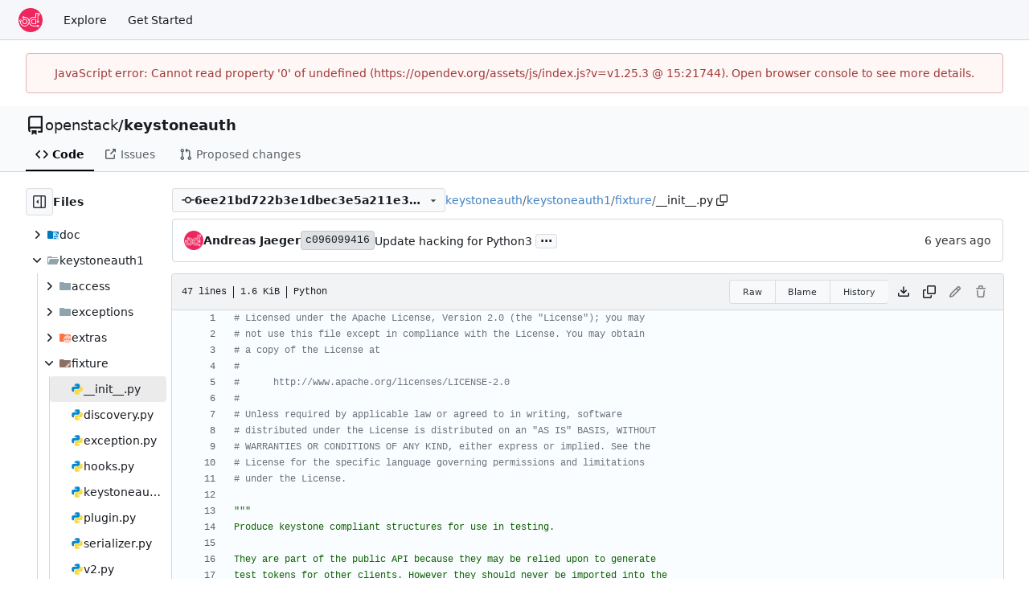

--- FILE ---
content_type: text/html; charset=utf-8
request_url: https://opendev.org/openstack/keystoneauth/src/commit/6ee21bd722b3e1dbec3e5a211e32f10fb2a20603/keystoneauth1/fixture/__init__.py
body_size: 9304
content:
<!DOCTYPE html>
<html lang="en-US" data-theme="gitea-auto">
<head>
	<meta name="viewport" content="width=device-width, initial-scale=1">
	<title>keystoneauth/keystoneauth1/fixture/__init__.py at 6ee21bd722b3e1dbec3e5a211e32f10fb2a20603 - keystoneauth - OpenDev: Free Software Needs Free Tools</title>
	<link rel="manifest" href="[data-uri]">
	<meta name="author" content="openstack">
	<meta name="description" content="keystoneauth - OpenStack Identity Authentication Library">
	<meta name="keywords" content="go,git,self-hosted,gitea">
	<meta name="referrer" content="no-referrer">


	<link rel="alternate" type="application/atom+xml" title="" href="/openstack/keystoneauth.atom">
	<link rel="alternate" type="application/rss+xml" title="" href="/openstack/keystoneauth.rss">

	<link rel="icon" href="/assets/img/favicon.svg" type="image/svg+xml">
	<link rel="alternate icon" href="/assets/img/favicon.png" type="image/png">
	
	
		<meta property="og:title" content="keystoneauth/keystoneauth1/fixture/__init__.py at 6ee21bd722b3e1dbec3e5a211e32f10fb2a20603">
		<meta property="og:url" content="https://opendev.org//openstack/keystoneauth/src/commit/6ee21bd722b3e1dbec3e5a211e32f10fb2a20603/keystoneauth1/fixture/__init__.py">
		
	
	<meta property="og:type" content="object">
	
		<meta property="og:image" content="https://opendev.org/avatars/openstack">
	

<meta property="og:site_name" content="OpenDev: Free Software Needs Free Tools">

	<link rel="stylesheet" href="/assets/css/index.css?v=v1.25.3">
<link rel="stylesheet" href="/assets/css/theme-gitea-auto.css?v=v1.25.3">

	
<script>
	
	window.addEventListener('error', function(e) {window._globalHandlerErrors=window._globalHandlerErrors||[]; window._globalHandlerErrors.push(e);});
	window.addEventListener('unhandledrejection', function(e) {window._globalHandlerErrors=window._globalHandlerErrors||[]; window._globalHandlerErrors.push(e);});
	window.config = {
		appUrl: 'https:\/\/opendev.org\/',
		appSubUrl: '',
		assetVersionEncoded: encodeURIComponent('v1.25.3'), 
		assetUrlPrefix: '\/assets',
		runModeIsProd:  true ,
		customEmojis: {"codeberg":":codeberg:","git":":git:","gitea":":gitea:","github":":github:","gitlab":":gitlab:","gogs":":gogs:"},
		csrfToken: 'jV8lEoNLsdGsxKCSzmGJ8bfMGOE6MTc2OTAyNzEyOTQwODE3NjcwMg',
		pageData: {},
		notificationSettings: {"EventSourceUpdateTime":10000,"MaxTimeout":60000,"MinTimeout":10000,"TimeoutStep":10000}, 
		enableTimeTracking:  false ,
		
		mermaidMaxSourceCharacters:  50000 ,
		
		i18n: {
			copy_success: "Copied!",
			copy_error: "Copy failed",
			error_occurred: "An error occurred",
			remove_label_str: "Remove item \"%s\"",
			modal_confirm: "Confirm",
			modal_cancel: "Cancel",
			more_items: "More items",
		},
	};
	
	window.config.pageData = window.config.pageData || {};
</script>
<script src="/assets/js/index.js?v=v1.25.3" onerror="alert('Failed to load asset files from ' + this.src + '. Please make sure the asset files can be accessed.')"></script>

	<meta name="theme-color" content="#ee265e"/>

</head>
<body hx-headers='{"x-csrf-token": "jV8lEoNLsdGsxKCSzmGJ8bfMGOE6MTc2OTAyNzEyOTQwODE3NjcwMg"}' hx-swap="outerHTML" hx-ext="morph" hx-push-url="false">
	

	<div class="full height">
		<noscript>This website requires JavaScript.</noscript>

		

		
			<nav id="navbar" aria-label="Navigation Bar">
	<div class="navbar-left">
		
		<a class="item" id="navbar-logo" href="/" aria-label="Home">
			<img width="30" height="30" src="/assets/img/logo.svg" alt="Logo" aria-hidden="true">
		</a>

		
		<div class="ui secondary menu navbar-mobile-right only-mobile">
			

			<button class="item ui icon mini button tw-m-0" id="navbar-expand-toggle" aria-label="Navigation Menu"><svg viewBox="0 0 16 16" class="svg octicon-three-bars" aria-hidden="true" width="16" height="16"><path d="M1 2.75A.75.75 0 0 1 1.75 2h12.5a.75.75 0 0 1 0 1.5H1.75A.75.75 0 0 1 1 2.75m0 5A.75.75 0 0 1 1.75 7h12.5a.75.75 0 0 1 0 1.5H1.75A.75.75 0 0 1 1 7.75M1.75 12h12.5a.75.75 0 0 1 0 1.5H1.75a.75.75 0 0 1 0-1.5"/></svg></button>
		</div>

		
		
			<a class="item" href="/explore/repos">Explore</a>
		

		

		
			<a class="item" target="_blank" rel="noopener noreferrer" href="https://docs.opendev.org/opendev/infra-manual/latest/gettingstarted.html">Get Started</a>
		
	</div>

	
	<div class="navbar-right">
		
			
		
	</div>

	
	
</nav>

		



<div role="main" aria-label="keystoneauth/keystoneauth1/fixture/__init__.py at 6ee21bd722b3e1dbec3e5a211e32f10fb2a20603" class="page-content repository file list ">
	<div class="secondary-nav">

	<div class="ui container">
		<div class="repo-header">
			<div class="flex-item tw-items-center">
				<div class="flex-item-leading">
					

	<svg viewBox="0 0 16 16" class="svg octicon-repo" aria-hidden="true" width="24" height="24"><path d="M2 2.5A2.5 2.5 0 0 1 4.5 0h8.75a.75.75 0 0 1 .75.75v12.5a.75.75 0 0 1-.75.75h-2.5a.75.75 0 0 1 0-1.5h1.75v-2h-8a1 1 0 0 0-.714 1.7.75.75 0 1 1-1.072 1.05A2.5 2.5 0 0 1 2 11.5Zm10.5-1h-8a1 1 0 0 0-1 1v6.708A2.5 2.5 0 0 1 4.5 9h8ZM5 12.25a.25.25 0 0 1 .25-.25h3.5a.25.25 0 0 1 .25.25v3.25a.25.25 0 0 1-.4.2l-1.45-1.087a.25.25 0 0 0-.3 0L5.4 15.7a.25.25 0 0 1-.4-.2Z"/></svg>


				</div>
				<div class="flex-item-main">
					<div class="flex-item-title tw-text-18">
						<a class="muted tw-font-normal" href="/openstack">openstack</a>/<a class="muted" href="/openstack/keystoneauth">keystoneauth</a>
					</div>
				</div>
				<div class="flex-item-trailing">
					
					
						
					
					
					
					
				</div>
			</div>
			
		</div>
		
		
		
	</div>

	<div class="ui container">
		<overflow-menu class="ui secondary pointing menu">
			
				<div class="overflow-menu-items">
					
					<a class="active item" href="/openstack/keystoneauth/src/commit/6ee21bd722b3e1dbec3e5a211e32f10fb2a20603">
						<svg viewBox="0 0 16 16" class="svg octicon-code" aria-hidden="true" width="16" height="16"><path d="m11.28 3.22 4.25 4.25a.75.75 0 0 1 0 1.06l-4.25 4.25a.749.749 0 0 1-1.275-.326.75.75 0 0 1 .215-.734L13.94 8l-3.72-3.72a.749.749 0 0 1 .326-1.275.75.75 0 0 1 .734.215m-6.56 0a.75.75 0 0 1 1.042.018.75.75 0 0 1 .018 1.042L2.06 8l3.72 3.72a.749.749 0 0 1-.326 1.275.75.75 0 0 1-.734-.215L.47 8.53a.75.75 0 0 1 0-1.06Z"/></svg> Code
					</a>
					

					

					
						<a class="item" href="https://bugs.launchpad.net/keystoneauth" target="_blank" rel="noopener noreferrer">
							<svg viewBox="0 0 16 16" class="svg octicon-link-external" aria-hidden="true" width="16" height="16"><path d="M3.75 2h3.5a.75.75 0 0 1 0 1.5h-3.5a.25.25 0 0 0-.25.25v8.5c0 .138.112.25.25.25h8.5a.25.25 0 0 0 .25-.25v-3.5a.75.75 0 0 1 1.5 0v3.5A1.75 1.75 0 0 1 12.25 14h-8.5A1.75 1.75 0 0 1 2 12.25v-8.5C2 2.784 2.784 2 3.75 2m6.854-1h4.146a.25.25 0 0 1 .25.25v4.146a.25.25 0 0 1-.427.177L13.03 4.03 9.28 7.78a.75.75 0 0 1-1.042-.018.75.75 0 0 1-.018-1.042l3.75-3.75-1.543-1.543A.25.25 0 0 1 10.604 1"/></svg> Issues
						</a>
					

					

					

					
					<a href="https://review.opendev.org/#/q/status:open+project:openstack/keystoneauth" class="item">
						<svg viewBox="0 0 16 16" class="svg octicon-git-pull-request" aria-hidden="true" width="16" height="16"><path d="M1.5 3.25a2.25 2.25 0 1 1 3 2.122v5.256a2.251 2.251 0 1 1-1.5 0V5.372A2.25 2.25 0 0 1 1.5 3.25m5.677-.177L9.573.677A.25.25 0 0 1 10 .854V2.5h1A2.5 2.5 0 0 1 13.5 5v5.628a2.251 2.251 0 1 1-1.5 0V5a1 1 0 0 0-1-1h-1v1.646a.25.25 0 0 1-.427.177L7.177 3.427a.25.25 0 0 1 0-.354M3.75 2.5a.75.75 0 1 0 0 1.5.75.75 0 0 0 0-1.5m0 9.5a.75.75 0 1 0 0 1.5.75.75 0 0 0 0-1.5m8.25.75a.75.75 0 1 0 1.5 0 .75.75 0 0 0-1.5 0"/></svg> Proposed changes
					</a>

					

					
					

					

					

					

					

					

					
				</div>
			
		</overflow-menu>
	</div>
	<div class="ui tabs divider"></div>
</div>

	<div class="ui container fluid padded">
		

		

		




		<div class="repo-view-container">
			<div class="tw-flex tw-flex-col repo-view-file-tree-container not-mobile " >
				<div class="flex-text-block repo-button-row">
	<button class="ui compact basic icon button"
		data-global-click="onRepoViewFileTreeToggle" data-toggle-action="hide"
		data-tooltip-content="Hide file tree">
		<svg viewBox="0 0 16 16" class="svg octicon-sidebar-expand" aria-hidden="true" width="16" height="16"><path d="m4.177 7.823 2.396-2.396A.25.25 0 0 1 7 5.604v4.792a.25.25 0 0 1-.427.177L4.177 8.177a.25.25 0 0 1 0-.354"/><path d="M0 1.75C0 .784.784 0 1.75 0h12.5C15.216 0 16 .784 16 1.75v12.5A1.75 1.75 0 0 1 14.25 16H1.75A1.75 1.75 0 0 1 0 14.25Zm1.75-.25a.25.25 0 0 0-.25.25v12.5c0 .138.112.25.25.25H9.5v-13Zm12.5 13a.25.25 0 0 0 .25-.25V1.75a.25.25 0 0 0-.25-.25H11v13Z"/></svg>
	</button>
	<b>Files</b>
</div>


<div id="view-file-tree" class="tw-overflow-auto tw-h-full is-loading"
	data-repo-link="/openstack/keystoneauth"
	data-tree-path="keystoneauth1/fixture/__init__.py"
	data-current-ref-name-sub-url="commit/6ee21bd722b3e1dbec3e5a211e32f10fb2a20603"
></div>

			</div>
			<div class="repo-view-content">
				

<div class="repo-view-content-data tw-hidden" data-document-title="keystoneauth/keystoneauth1/fixture/__init__.py at 6ee21bd722b3e1dbec3e5a211e32f10fb2a20603" data-document-title-common="keystoneauth - OpenDev: Free Software Needs Free Tools"></div>


<div class="repo-button-row">
	<div class="repo-button-row-left">
	
		<button class="repo-view-file-tree-toggle-show ui compact basic button icon not-mobile tw-hidden"
			data-global-click="onRepoViewFileTreeToggle" data-toggle-action="show"
			data-tooltip-content="Show file tree">
			<svg viewBox="0 0 16 16" class="svg octicon-sidebar-collapse" aria-hidden="true" width="16" height="16"><path d="M6.823 7.823a.25.25 0 0 1 0 .354l-2.396 2.396A.25.25 0 0 1 4 10.396V5.604a.25.25 0 0 1 .427-.177Z"/><path d="M1.75 0h12.5C15.216 0 16 .784 16 1.75v12.5A1.75 1.75 0 0 1 14.25 16H1.75A1.75 1.75 0 0 1 0 14.25V1.75C0 .784.784 0 1.75 0M1.5 1.75v12.5c0 .138.112.25.25.25H9.5v-13H1.75a.25.25 0 0 0-.25.25M11 14.5h3.25a.25.25 0 0 0 .25-.25V1.75a.25.25 0 0 0-.25-.25H11Z"/></svg>
		</button>
	

	
<div class=""
	data-global-init="initRepoBranchTagSelector"
	data-text-release-compare="Compare"
	data-text-branches="Branches"
	data-text-tags="Tags"
	data-text-filter-branch="Filter branch"
	data-text-filter-tag="Find tag"
	data-text-default-branch-label="default"
	data-text-create-tag="Create tag %s"
	data-text-create-branch="Create branch %s"
	data-text-create-ref-from="from &#34;%s&#34;"
	data-text-no-results="No results found."
	data-text-view-all-branches="View all branches"
	data-text-view-all-tags="View all tags"

	data-current-repo-default-branch="master"
	data-current-repo-link="/openstack/keystoneauth"
	data-current-tree-path="keystoneauth1/fixture/__init__.py"
	data-current-ref-type="commit"
	data-current-ref-short-name="6ee21bd722b3e1dbec3e5a211e32f10fb2a20603"

	data-ref-link-template="{RepoLink}/src/{RefType}/{RefShortName}/{TreePath}"
	data-ref-form-action-template=""
	data-dropdown-fixed-text=""
	data-show-tab-branches="true"
	data-show-tab-tags="true"
	data-allow-create-new-ref="false"
	data-show-view-all-refs-entry="true"

	data-enable-feed="true"
>
	
	<div class="ui dropdown custom branch-selector-dropdown ellipsis-text-items">
		<div class="ui compact button branch-dropdown-button">
			<span class="flex-text-block gt-ellipsis">
				
					
						<svg viewBox="0 0 16 16" class="svg octicon-git-commit" aria-hidden="true" width="16" height="16"><path d="M11.93 8.5a4.002 4.002 0 0 1-7.86 0H.75a.75.75 0 0 1 0-1.5h3.32a4.002 4.002 0 0 1 7.86 0h3.32a.75.75 0 0 1 0 1.5Zm-1.43-.75a2.5 2.5 0 1 0-5 0 2.5 2.5 0 0 0 5 0"/></svg>
					
					<strong class="tw-inline-block gt-ellipsis">6ee21bd722b3e1dbec3e5a211e32f10fb2a20603</strong>
				
			</span>
			<svg viewBox="0 0 16 16" class="dropdown icon svg octicon-triangle-down" aria-hidden="true" width="14" height="14"><path d="m4.427 7.427 3.396 3.396a.25.25 0 0 0 .354 0l3.396-3.396A.25.25 0 0 0 11.396 7H4.604a.25.25 0 0 0-.177.427"/></svg>
		</div>
	</div>
</div>


	

	
	

	

	

	
		
		<span class="breadcrumb">
			<a class="section" href="/openstack/keystoneauth/src/commit/6ee21bd722b3e1dbec3e5a211e32f10fb2a20603" title="keystoneauth">keystoneauth</a><span class="breadcrumb-divider">/</span><span class="section"><a href="/openstack/keystoneauth/src/commit/6ee21bd722b3e1dbec3e5a211e32f10fb2a20603/keystoneauth1" title="keystoneauth1">keystoneauth1</a></span><span class="breadcrumb-divider">/</span><span class="section"><a href="/openstack/keystoneauth/src/commit/6ee21bd722b3e1dbec3e5a211e32f10fb2a20603/keystoneauth1/fixture" title="fixture">fixture</a></span><span class="breadcrumb-divider">/</span><span class="active section" title="__init__.py">__init__.py</span>
					<button class="btn interact-fg tw-mx-1" data-clipboard-text="keystoneauth1/fixture/__init__.py" data-tooltip-content="Copy path"><svg viewBox="0 0 16 16" class="svg octicon-copy" aria-hidden="true" width="14" height="14"><path d="M0 6.75C0 5.784.784 5 1.75 5h1.5a.75.75 0 0 1 0 1.5h-1.5a.25.25 0 0 0-.25.25v7.5c0 .138.112.25.25.25h7.5a.25.25 0 0 0 .25-.25v-1.5a.75.75 0 0 1 1.5 0v1.5A1.75 1.75 0 0 1 9.25 16h-7.5A1.75 1.75 0 0 1 0 14.25Z"/><path d="M5 1.75C5 .784 5.784 0 6.75 0h7.5C15.216 0 16 .784 16 1.75v7.5A1.75 1.75 0 0 1 14.25 11h-7.5A1.75 1.75 0 0 1 5 9.25Zm1.75-.25a.25.25 0 0 0-.25.25v7.5c0 .138.112.25.25.25h7.5a.25.25 0 0 0 .25-.25v-7.5a.25.25 0 0 0-.25-.25Z"/></svg></button></span>
	
	</div>

	<div class="repo-button-row-right">
		
		
		
	</div>
</div>

	<div  class="tab-size-4 non-diff-file-content"
	data-global-init="initRepoFileView" data-raw-file-link="/openstack/keystoneauth/raw/commit/6ee21bd722b3e1dbec3e5a211e32f10fb2a20603/keystoneauth1/fixture/__init__.py">

	
		<div id="repo-file-commit-box" class="ui segment list-header tw-mb-4 tw-flex tw-justify-between">
			<div class="latest-commit">

	
		
			<img loading="lazy" alt class="ui avatar tw-align-middle" src="/assets/img/avatar_default.png" title="Andreas Jaeger" width="24" height="24"/>
			<span class="author-wrapper" title="Andreas Jaeger"><strong>Andreas Jaeger</strong></span>
		
	

	<a href="/openstack/keystoneauth/commit/c096099416013414cb476e17b6bcfcbabee3856e" class="ui label commit-id-short " rel="nofollow">c096099416</a>

	


	
	<span class="grey commit-summary" title="Update hacking for Python3"><span class="message-wrapper"><a href="/openstack/keystoneauth/commit/c096099416013414cb476e17b6bcfcbabee3856e" class="muted">Update hacking for Python3</a></span>
		
			<button class="ui button ellipsis-button" aria-expanded="false" data-global-click="onRepoEllipsisButtonClick">...</button>
			<pre class="commit-body tw-hidden">The repo is Python 3 now, so update hacking to version 3.0 which
supports Python 3.

Fix problems found.

Update local hacking checks for new flake8.

Remove hacking and friends from lower-constraints, those are not
needed for co-installing.

Change-Id: I59f0854c089a6ed4f0c4dad7755f946dc95ada3a</pre>
		
	</span>

</div>

			
				
					<div class="text grey age flex-text-block">
						<relative-time prefix="" tense="past" datetime="2020-03-31T20:11:31+02:00" data-tooltip-content data-tooltip-interactive="true">2020-03-31 20:11:31 +02:00</relative-time>
					</div>
				
			
		</div>
	

	<h4 class="file-header ui top attached header tw-flex tw-items-center tw-justify-between tw-flex-wrap">
		<div class="file-header-left tw-flex tw-items-center tw-py-2 tw-pr-4">
			
				<div class="file-info tw-font-mono">
	
	
		<div class="file-info-entry">
			47 lines
		</div>
	
	
		<div class="file-info-entry">
			<span class="file-info-size">1.6 KiB</span>
		</div>
	
	
	
		<div class="file-info-entry">
			Python
		</div>
	
	
	
	
	
</div>

			
		</div>
		<div class="file-header-right file-actions flex-text-block tw-flex-wrap">
			
			<div class="ui compact icon buttons file-view-toggle-buttons tw-hidden">
				
				<a href="?display=source" class="ui mini basic button file-view-toggle-source active" data-tooltip-content="View Source"><svg viewBox="0 0 16 16" class="svg octicon-code" aria-hidden="true" width="15" height="15"><path d="m11.28 3.22 4.25 4.25a.75.75 0 0 1 0 1.06l-4.25 4.25a.749.749 0 0 1-1.275-.326.75.75 0 0 1 .215-.734L13.94 8l-3.72-3.72a.749.749 0 0 1 .326-1.275.75.75 0 0 1 .734.215m-6.56 0a.75.75 0 0 1 1.042.018.75.75 0 0 1 .018 1.042L2.06 8l3.72 3.72a.749.749 0 0 1-.326 1.275.75.75 0 0 1-.734-.215L.47 8.53a.75.75 0 0 1 0-1.06Z"/></svg></a>
				
				<a href="?display=rendered" class="ui mini basic button file-view-toggle-rendered " data-tooltip-content="View Rendered"><svg viewBox="0 0 16 16" class="svg octicon-file" aria-hidden="true" width="15" height="15"><path d="M2 1.75C2 .784 2.784 0 3.75 0h6.586c.464 0 .909.184 1.237.513l2.914 2.914c.329.328.513.773.513 1.237v9.586A1.75 1.75 0 0 1 13.25 16h-9.5A1.75 1.75 0 0 1 2 14.25Zm1.75-.25a.25.25 0 0 0-.25.25v12.5c0 .138.112.25.25.25h9.5a.25.25 0 0 0 .25-.25V6h-2.75A1.75 1.75 0 0 1 9 4.25V1.5Zm6.75.062V4.25c0 .138.112.25.25.25h2.688l-.011-.013-2.914-2.914z"/></svg></a>
			</div>
			
				<div class="ui buttons tw-mr-1">
					<a class="ui mini basic button" href="/openstack/keystoneauth/raw/commit/6ee21bd722b3e1dbec3e5a211e32f10fb2a20603/keystoneauth1/fixture/__init__.py">Raw</a>
					
					
						<a class="ui mini basic button" href="/openstack/keystoneauth/blame/commit/6ee21bd722b3e1dbec3e5a211e32f10fb2a20603/keystoneauth1/fixture/__init__.py">Blame</a>
					
					<a class="ui mini basic button" href="/openstack/keystoneauth/commits/commit/6ee21bd722b3e1dbec3e5a211e32f10fb2a20603/keystoneauth1/fixture/__init__.py">History</a>
					
				</div>
				<a download class="btn-octicon" data-tooltip-content="Download file" href="/openstack/keystoneauth/raw/commit/6ee21bd722b3e1dbec3e5a211e32f10fb2a20603/keystoneauth1/fixture/__init__.py"><svg viewBox="0 0 16 16" class="svg octicon-download" aria-hidden="true" width="16" height="16"><path d="M2.75 14A1.75 1.75 0 0 1 1 12.25v-2.5a.75.75 0 0 1 1.5 0v2.5c0 .138.112.25.25.25h10.5a.25.25 0 0 0 .25-.25v-2.5a.75.75 0 0 1 1.5 0v2.5A1.75 1.75 0 0 1 13.25 14Z"/><path d="M7.25 7.689V2a.75.75 0 0 1 1.5 0v5.689l1.97-1.969a.749.749 0 1 1 1.06 1.06l-3.25 3.25a.75.75 0 0 1-1.06 0L4.22 6.78a.749.749 0 1 1 1.06-1.06z"/></svg></a>
				<a class="btn-octicon " data-global-click="onCopyContentButtonClick"
					
					data-tooltip-content="Copy content"
				><svg viewBox="0 0 16 16" class="svg octicon-copy" aria-hidden="true" width="16" height="16"><path d="M0 6.75C0 5.784.784 5 1.75 5h1.5a.75.75 0 0 1 0 1.5h-1.5a.25.25 0 0 0-.25.25v7.5c0 .138.112.25.25.25h7.5a.25.25 0 0 0 .25-.25v-1.5a.75.75 0 0 1 1.5 0v1.5A1.75 1.75 0 0 1 9.25 16h-7.5A1.75 1.75 0 0 1 0 14.25Z"/><path d="M5 1.75C5 .784 5.784 0 6.75 0h7.5C15.216 0 16 .784 16 1.75v7.5A1.75 1.75 0 0 1 14.25 11h-7.5A1.75 1.75 0 0 1 5 9.25Zm1.75-.25a.25.25 0 0 0-.25.25v7.5c0 .138.112.25.25.25h7.5a.25.25 0 0 0 .25-.25v-7.5a.25.25 0 0 0-.25-.25Z"/></svg></a>
				
				
					
						<span class="btn-octicon disabled" data-tooltip-content="You must be on a branch to make or propose changes to this file."><svg viewBox="0 0 16 16" class="svg octicon-pencil" aria-hidden="true" width="16" height="16"><path d="M11.013 1.427a1.75 1.75 0 0 1 2.474 0l1.086 1.086a1.75 1.75 0 0 1 0 2.474l-8.61 8.61c-.21.21-.47.364-.756.445l-3.251.93a.75.75 0 0 1-.927-.928l.929-3.25c.081-.286.235-.547.445-.758l8.61-8.61Zm.176 4.823L9.75 4.81l-6.286 6.287a.25.25 0 0 0-.064.108l-.558 1.953 1.953-.558a.25.25 0 0 0 .108-.064Zm1.238-3.763a.25.25 0 0 0-.354 0L10.811 3.75l1.439 1.44 1.263-1.263a.25.25 0 0 0 0-.354Z"/></svg></span>
					
					
						<span class="btn-octicon disabled" data-tooltip-content="You must be on a branch to make or propose changes to this file."><svg viewBox="0 0 16 16" class="svg octicon-trash" aria-hidden="true" width="16" height="16"><path d="M11 1.75V3h2.25a.75.75 0 0 1 0 1.5H2.75a.75.75 0 0 1 0-1.5H5V1.75C5 .784 5.784 0 6.75 0h2.5C10.216 0 11 .784 11 1.75M4.496 6.675l.66 6.6a.25.25 0 0 0 .249.225h5.19a.25.25 0 0 0 .249-.225l.66-6.6a.75.75 0 0 1 1.492.149l-.66 6.6A1.75 1.75 0 0 1 10.595 15h-5.19a1.75 1.75 0 0 1-1.741-1.575l-.66-6.6a.75.75 0 1 1 1.492-.15M6.5 1.75V3h3V1.75a.25.25 0 0 0-.25-.25h-2.5a.25.25 0 0 0-.25.25"/></svg></span>
					
				
			
			
		</div>
	</h4>

	<div class="ui bottom attached table unstackable segment">
		
			
	


		
		<div class="file-view code-view">
			
				<table>
					<tbody>
					
						
						<tr>
							<td class="lines-num"><span id="L1" data-line-number="1"></span></td>
							
							<td rel="L1" class="lines-code chroma"><code class="code-inner"><span class="c1"># Licensed under the Apache License, Version 2.0 (the &#34;License&#34;); you may</span>
</code></td>
						</tr>
					
						
						<tr>
							<td class="lines-num"><span id="L2" data-line-number="2"></span></td>
							
							<td rel="L2" class="lines-code chroma"><code class="code-inner"><span class="c1"># not use this file except in compliance with the License. You may obtain</span>
</code></td>
						</tr>
					
						
						<tr>
							<td class="lines-num"><span id="L3" data-line-number="3"></span></td>
							
							<td rel="L3" class="lines-code chroma"><code class="code-inner"><span class="c1"># a copy of the License at</span>
</code></td>
						</tr>
					
						
						<tr>
							<td class="lines-num"><span id="L4" data-line-number="4"></span></td>
							
							<td rel="L4" class="lines-code chroma"><code class="code-inner"><span class="c1">#</span>
</code></td>
						</tr>
					
						
						<tr>
							<td class="lines-num"><span id="L5" data-line-number="5"></span></td>
							
							<td rel="L5" class="lines-code chroma"><code class="code-inner"><span class="c1">#      http://www.apache.org/licenses/LICENSE-2.0</span>
</code></td>
						</tr>
					
						
						<tr>
							<td class="lines-num"><span id="L6" data-line-number="6"></span></td>
							
							<td rel="L6" class="lines-code chroma"><code class="code-inner"><span class="c1">#</span>
</code></td>
						</tr>
					
						
						<tr>
							<td class="lines-num"><span id="L7" data-line-number="7"></span></td>
							
							<td rel="L7" class="lines-code chroma"><code class="code-inner"><span class="c1"># Unless required by applicable law or agreed to in writing, software</span>
</code></td>
						</tr>
					
						
						<tr>
							<td class="lines-num"><span id="L8" data-line-number="8"></span></td>
							
							<td rel="L8" class="lines-code chroma"><code class="code-inner"><span class="c1"># distributed under the License is distributed on an &#34;AS IS&#34; BASIS, WITHOUT</span>
</code></td>
						</tr>
					
						
						<tr>
							<td class="lines-num"><span id="L9" data-line-number="9"></span></td>
							
							<td rel="L9" class="lines-code chroma"><code class="code-inner"><span class="c1"># WARRANTIES OR CONDITIONS OF ANY KIND, either express or implied. See the</span>
</code></td>
						</tr>
					
						
						<tr>
							<td class="lines-num"><span id="L10" data-line-number="10"></span></td>
							
							<td rel="L10" class="lines-code chroma"><code class="code-inner"><span class="c1"># License for the specific language governing permissions and limitations</span>
</code></td>
						</tr>
					
						
						<tr>
							<td class="lines-num"><span id="L11" data-line-number="11"></span></td>
							
							<td rel="L11" class="lines-code chroma"><code class="code-inner"><span class="c1"># under the License.</span>
</code></td>
						</tr>
					
						
						<tr>
							<td class="lines-num"><span id="L12" data-line-number="12"></span></td>
							
							<td rel="L12" class="lines-code chroma"><code class="code-inner">
</code></td>
						</tr>
					
						
						<tr>
							<td class="lines-num"><span id="L13" data-line-number="13"></span></td>
							
							<td rel="L13" class="lines-code chroma"><code class="code-inner"><span class="sa"></span><span class="s2">&#34;&#34;&#34;</span><span class="s2">
</span></code></td>
						</tr>
					
						
						<tr>
							<td class="lines-num"><span id="L14" data-line-number="14"></span></td>
							
							<td rel="L14" class="lines-code chroma"><code class="code-inner"><span class="s2"></span><span class="s2">Produce keystone compliant structures for use in testing.</span><span class="s2">
</span></code></td>
						</tr>
					
						
						<tr>
							<td class="lines-num"><span id="L15" data-line-number="15"></span></td>
							
							<td rel="L15" class="lines-code chroma"><code class="code-inner"><span class="s2"></span><span class="s2">
</span></code></td>
						</tr>
					
						
						<tr>
							<td class="lines-num"><span id="L16" data-line-number="16"></span></td>
							
							<td rel="L16" class="lines-code chroma"><code class="code-inner"><span class="s2"></span><span class="s2">They are part of the public API because they may be relied upon to generate</span><span class="s2">
</span></code></td>
						</tr>
					
						
						<tr>
							<td class="lines-num"><span id="L17" data-line-number="17"></span></td>
							
							<td rel="L17" class="lines-code chroma"><code class="code-inner"><span class="s2"></span><span class="s2">test tokens for other clients. However they should never be imported into the</span><span class="s2">
</span></code></td>
						</tr>
					
						
						<tr>
							<td class="lines-num"><span id="L18" data-line-number="18"></span></td>
							
							<td rel="L18" class="lines-code chroma"><code class="code-inner"><span class="s2"></span><span class="s2">main client (keystoneauth or other). Because of this there may be dependencies</span><span class="s2">
</span></code></td>
						</tr>
					
						
						<tr>
							<td class="lines-num"><span id="L19" data-line-number="19"></span></td>
							
							<td rel="L19" class="lines-code chroma"><code class="code-inner"><span class="s2"></span><span class="s2">from this module on libraries that are only available in testing.</span><span class="s2">
</span></code></td>
						</tr>
					
						
						<tr>
							<td class="lines-num"><span id="L20" data-line-number="20"></span></td>
							
							<td rel="L20" class="lines-code chroma"><code class="code-inner"><span class="s2"></span><span class="s2">&#34;&#34;&#34;</span>
</code></td>
						</tr>
					
						
						<tr>
							<td class="lines-num"><span id="L21" data-line-number="21"></span></td>
							
							<td rel="L21" class="lines-code chroma"><code class="code-inner">
</code></td>
						</tr>
					
						
						<tr>
							<td class="lines-num"><span id="L22" data-line-number="22"></span></td>
							
							<td rel="L22" class="lines-code chroma"><code class="code-inner"><span class="c1"># flake8: noqa: F405</span>
</code></td>
						</tr>
					
						
						<tr>
							<td class="lines-num"><span id="L23" data-line-number="23"></span></td>
							
							<td rel="L23" class="lines-code chroma"><code class="code-inner">
</code></td>
						</tr>
					
						
						<tr>
							<td class="lines-num"><span id="L24" data-line-number="24"></span></td>
							
							<td rel="L24" class="lines-code chroma"><code class="code-inner"><span class="kn">from</span> <span class="nn">keystoneauth1</span><span class="nn">.</span><span class="nn">fixture</span><span class="nn">.</span><span class="nn">discovery</span> <span class="kn">import</span> <span class="o">*</span>  <span class="c1"># noqa</span>
</code></td>
						</tr>
					
						
						<tr>
							<td class="lines-num"><span id="L25" data-line-number="25"></span></td>
							
							<td rel="L25" class="lines-code chroma"><code class="code-inner"><span class="kn">from</span> <span class="nn">keystoneauth1</span><span class="nn">.</span><span class="nn">fixture</span> <span class="kn">import</span> <span class="n">exception</span>
</code></td>
						</tr>
					
						
						<tr>
							<td class="lines-num"><span id="L26" data-line-number="26"></span></td>
							
							<td rel="L26" class="lines-code chroma"><code class="code-inner"><span class="kn">from</span> <span class="nn">keystoneauth1</span><span class="nn">.</span><span class="nn">fixture</span><span class="nn">.</span><span class="nn">plugin</span> <span class="kn">import</span> <span class="o">*</span>  <span class="c1"># noqa</span>
</code></td>
						</tr>
					
						
						<tr>
							<td class="lines-num"><span id="L27" data-line-number="27"></span></td>
							
							<td rel="L27" class="lines-code chroma"><code class="code-inner"><span class="kn">from</span> <span class="nn">keystoneauth1</span><span class="nn">.</span><span class="nn">fixture</span> <span class="kn">import</span> <span class="n">v2</span>
</code></td>
						</tr>
					
						
						<tr>
							<td class="lines-num"><span id="L28" data-line-number="28"></span></td>
							
							<td rel="L28" class="lines-code chroma"><code class="code-inner"><span class="kn">from</span> <span class="nn">keystoneauth1</span><span class="nn">.</span><span class="nn">fixture</span> <span class="kn">import</span> <span class="n">v3</span>
</code></td>
						</tr>
					
						
						<tr>
							<td class="lines-num"><span id="L29" data-line-number="29"></span></td>
							
							<td rel="L29" class="lines-code chroma"><code class="code-inner">
</code></td>
						</tr>
					
						
						<tr>
							<td class="lines-num"><span id="L30" data-line-number="30"></span></td>
							
							<td rel="L30" class="lines-code chroma"><code class="code-inner">
</code></td>
						</tr>
					
						
						<tr>
							<td class="lines-num"><span id="L31" data-line-number="31"></span></td>
							
							<td rel="L31" class="lines-code chroma"><code class="code-inner"><span class="n">FixtureValidationError</span> <span class="o">=</span> <span class="n">exception</span><span class="o">.</span><span class="n">FixtureValidationError</span>
</code></td>
						</tr>
					
						
						<tr>
							<td class="lines-num"><span id="L32" data-line-number="32"></span></td>
							
							<td rel="L32" class="lines-code chroma"><code class="code-inner"><span class="n">V2Token</span> <span class="o">=</span> <span class="n">v2</span><span class="o">.</span><span class="n">Token</span>
</code></td>
						</tr>
					
						
						<tr>
							<td class="lines-num"><span id="L33" data-line-number="33"></span></td>
							
							<td rel="L33" class="lines-code chroma"><code class="code-inner"><span class="n">V3Token</span> <span class="o">=</span> <span class="n">v3</span><span class="o">.</span><span class="n">Token</span>
</code></td>
						</tr>
					
						
						<tr>
							<td class="lines-num"><span id="L34" data-line-number="34"></span></td>
							
							<td rel="L34" class="lines-code chroma"><code class="code-inner"><span class="n">V3FederationToken</span> <span class="o">=</span> <span class="n">v3</span><span class="o">.</span><span class="n">V3FederationToken</span>
</code></td>
						</tr>
					
						
						<tr>
							<td class="lines-num"><span id="L35" data-line-number="35"></span></td>
							
							<td rel="L35" class="lines-code chroma"><code class="code-inner">
</code></td>
						</tr>
					
						
						<tr>
							<td class="lines-num"><span id="L36" data-line-number="36"></span></td>
							
							<td rel="L36" class="lines-code chroma"><code class="code-inner"><span class="n">__all__</span> <span class="o">=</span> <span class="p">(</span><span class="sa"></span><span class="s1">&#39;</span><span class="s1">DiscoveryList</span><span class="s1">&#39;</span><span class="p">,</span>
</code></td>
						</tr>
					
						
						<tr>
							<td class="lines-num"><span id="L37" data-line-number="37"></span></td>
							
							<td rel="L37" class="lines-code chroma"><code class="code-inner">           <span class="sa"></span><span class="s1">&#39;</span><span class="s1">FixtureValidationError</span><span class="s1">&#39;</span><span class="p">,</span>
</code></td>
						</tr>
					
						
						<tr>
							<td class="lines-num"><span id="L38" data-line-number="38"></span></td>
							
							<td rel="L38" class="lines-code chroma"><code class="code-inner">           <span class="sa"></span><span class="s1">&#39;</span><span class="s1">LoadingFixture</span><span class="s1">&#39;</span><span class="p">,</span>
</code></td>
						</tr>
					
						
						<tr>
							<td class="lines-num"><span id="L39" data-line-number="39"></span></td>
							
							<td rel="L39" class="lines-code chroma"><code class="code-inner">           <span class="sa"></span><span class="s1">&#39;</span><span class="s1">TestPlugin</span><span class="s1">&#39;</span><span class="p">,</span>
</code></td>
						</tr>
					
						
						<tr>
							<td class="lines-num"><span id="L40" data-line-number="40"></span></td>
							
							<td rel="L40" class="lines-code chroma"><code class="code-inner">           <span class="sa"></span><span class="s1">&#39;</span><span class="s1">V2Discovery</span><span class="s1">&#39;</span><span class="p">,</span>
</code></td>
						</tr>
					
						
						<tr>
							<td class="lines-num"><span id="L41" data-line-number="41"></span></td>
							
							<td rel="L41" class="lines-code chroma"><code class="code-inner">           <span class="sa"></span><span class="s1">&#39;</span><span class="s1">V3Discovery</span><span class="s1">&#39;</span><span class="p">,</span>
</code></td>
						</tr>
					
						
						<tr>
							<td class="lines-num"><span id="L42" data-line-number="42"></span></td>
							
							<td rel="L42" class="lines-code chroma"><code class="code-inner">           <span class="sa"></span><span class="s1">&#39;</span><span class="s1">V2Token</span><span class="s1">&#39;</span><span class="p">,</span>
</code></td>
						</tr>
					
						
						<tr>
							<td class="lines-num"><span id="L43" data-line-number="43"></span></td>
							
							<td rel="L43" class="lines-code chroma"><code class="code-inner">           <span class="sa"></span><span class="s1">&#39;</span><span class="s1">V3Token</span><span class="s1">&#39;</span><span class="p">,</span>
</code></td>
						</tr>
					
						
						<tr>
							<td class="lines-num"><span id="L44" data-line-number="44"></span></td>
							
							<td rel="L44" class="lines-code chroma"><code class="code-inner">           <span class="sa"></span><span class="s1">&#39;</span><span class="s1">V3FederationToken</span><span class="s1">&#39;</span><span class="p">,</span>
</code></td>
						</tr>
					
						
						<tr>
							<td class="lines-num"><span id="L45" data-line-number="45"></span></td>
							
							<td rel="L45" class="lines-code chroma"><code class="code-inner">           <span class="sa"></span><span class="s1">&#39;</span><span class="s1">VersionDiscovery</span><span class="s1">&#39;</span><span class="p">,</span>
</code></td>
						</tr>
					
						
						<tr>
							<td class="lines-num"><span id="L46" data-line-number="46"></span></td>
							
							<td rel="L46" class="lines-code chroma"><code class="code-inner">           <span class="p">)</span>
</code></td>
						</tr>
					
					</tbody>
				</table>
			
		</div>

		<div class="code-line-menu tippy-target">
			
			<a class="item view_git_blame" role="menuitem" href="/openstack/keystoneauth/blame/commit/6ee21bd722b3e1dbec3e5a211e32f10fb2a20603/keystoneauth1/fixture/__init__.py">View Git Blame</a>
			<a class="item copy-line-permalink" role="menuitem" data-url="/openstack/keystoneauth/src/commit/6ee21bd722b3e1dbec3e5a211e32f10fb2a20603/keystoneauth1/fixture/__init__.py">Copy Permalink</a>
		</div>
	</div>
</div>



			</div>
		</div>
	</div>
</div>


		
	</div>
	
	<footer class="page-footer" role="group" aria-label="Footer">
	<div class="left-links" role="contentinfo" aria-label="About Software">
		
			<a target="_blank" rel="noopener noreferrer" href="https://about.gitea.com">Powered by Gitea</a>
		
		
			Version:
			
				v1.25.3
			
		
		
			Page: <strong>49ms</strong>
			Template: <strong>6ms</strong>
		
	</div>
	<div class="right-links" role="group" aria-label="Links">
		<div class="ui dropdown upward">
			<span class="flex-text-inline"><svg viewBox="0 0 16 16" class="svg octicon-globe" aria-hidden="true" width="14" height="14"><path d="M8 0a8 8 0 1 1 0 16A8 8 0 0 1 8 0M5.78 8.75a9.64 9.64 0 0 0 1.363 4.177q.383.64.857 1.215c.245-.296.551-.705.857-1.215A9.64 9.64 0 0 0 10.22 8.75Zm4.44-1.5a9.64 9.64 0 0 0-1.363-4.177c-.307-.51-.612-.919-.857-1.215a10 10 0 0 0-.857 1.215A9.64 9.64 0 0 0 5.78 7.25Zm-5.944 1.5H1.543a6.51 6.51 0 0 0 4.666 5.5q-.184-.271-.352-.552c-.715-1.192-1.437-2.874-1.581-4.948m-2.733-1.5h2.733c.144-2.074.866-3.756 1.58-4.948q.18-.295.353-.552a6.51 6.51 0 0 0-4.666 5.5m10.181 1.5c-.144 2.074-.866 3.756-1.58 4.948q-.18.296-.353.552a6.51 6.51 0 0 0 4.666-5.5Zm2.733-1.5a6.51 6.51 0 0 0-4.666-5.5q.184.272.353.552c.714 1.192 1.436 2.874 1.58 4.948Z"/></svg> English</span>
			<div class="menu language-menu">
				<a lang="id-ID" data-url="/?lang=id-ID" class="item ">Bahasa Indonesia</a>
				<a lang="de-DE" data-url="/?lang=de-DE" class="item ">Deutsch</a>
				<a lang="en-US" data-url="/?lang=en-US" class="item selected">English</a>
				<a lang="es-ES" data-url="/?lang=es-ES" class="item ">Español</a>
				<a lang="fr-FR" data-url="/?lang=fr-FR" class="item ">Français</a>
				<a lang="ga-IE" data-url="/?lang=ga-IE" class="item ">Gaeilge</a>
				<a lang="it-IT" data-url="/?lang=it-IT" class="item ">Italiano</a>
				<a lang="lv-LV" data-url="/?lang=lv-LV" class="item ">Latviešu</a>
				<a lang="hu-HU" data-url="/?lang=hu-HU" class="item ">Magyar nyelv</a>
				<a lang="nl-NL" data-url="/?lang=nl-NL" class="item ">Nederlands</a>
				<a lang="pl-PL" data-url="/?lang=pl-PL" class="item ">Polski</a>
				<a lang="pt-PT" data-url="/?lang=pt-PT" class="item ">Português de Portugal</a>
				<a lang="pt-BR" data-url="/?lang=pt-BR" class="item ">Português do Brasil</a>
				<a lang="fi-FI" data-url="/?lang=fi-FI" class="item ">Suomi</a>
				<a lang="sv-SE" data-url="/?lang=sv-SE" class="item ">Svenska</a>
				<a lang="tr-TR" data-url="/?lang=tr-TR" class="item ">Türkçe</a>
				<a lang="cs-CZ" data-url="/?lang=cs-CZ" class="item ">Čeština</a>
				<a lang="el-GR" data-url="/?lang=el-GR" class="item ">Ελληνικά</a>
				<a lang="bg-BG" data-url="/?lang=bg-BG" class="item ">Български</a>
				<a lang="ru-RU" data-url="/?lang=ru-RU" class="item ">Русский</a>
				<a lang="uk-UA" data-url="/?lang=uk-UA" class="item ">Українська</a>
				<a lang="fa-IR" data-url="/?lang=fa-IR" class="item ">فارسی</a>
				<a lang="ml-IN" data-url="/?lang=ml-IN" class="item ">മലയാളം</a>
				<a lang="ja-JP" data-url="/?lang=ja-JP" class="item ">日本語</a>
				<a lang="zh-CN" data-url="/?lang=zh-CN" class="item ">简体中文</a>
				<a lang="zh-TW" data-url="/?lang=zh-TW" class="item ">繁體中文（台灣）</a>
				<a lang="zh-HK" data-url="/?lang=zh-HK" class="item ">繁體中文（香港）</a>
				<a lang="ko-KR" data-url="/?lang=ko-KR" class="item ">한국어</a>
				</div>
		</div>
		<a href="/assets/licenses.txt">Licenses</a>
		<a href="/api/swagger">API</a>
		
	</div>
</footer>

	
</body>
</html>

